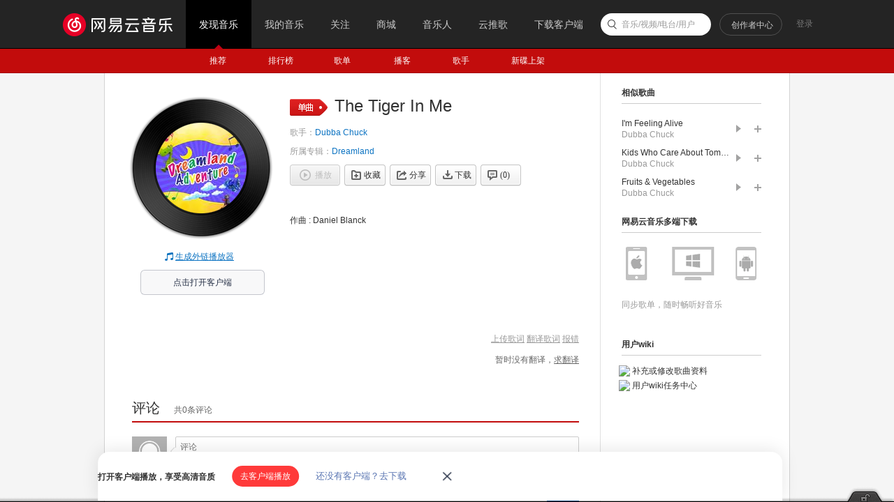

--- FILE ---
content_type: application/javascript
request_url: https://fp-upload.dun.163.com/v2/js/d
body_size: 183
content:
{"code":200,"data":{"dt":"hZ/DMG0y48pEFgEUFUeSi750poS0EwYM","st":1769339404566,"tid":"MJcTniHSKYFAAxEEUFOCi/5h4oSxFkZN"},"msg":"ok"}

--- FILE ---
content_type: application/javascript
request_url: https://fp-upload.dun.163.com/v2/js/d
body_size: 185
content:
{"code":200,"data":{"dt":"rSsVVPI7lGZEQgUQRUeTy+pks5HhFWuF","st":1769339404409,"tid":"rF3a9XOdxj5AAhQBAFaGjv9w8pCxBH/Q"},"msg":"ok"}

--- FILE ---
content_type: text/plain;charset=UTF-8
request_url: https://music.163.com/weapi/song/lyric?csrf_token=
body_size: -24
content:
{"sgc":true,"sfy":true,"qfy":true,"needDesc":true,"lrc":{"version":1,"lyric":"[00:00.00-1] 作曲 : Daniel Blanck\n"},"code":200,"briefDesc":null}